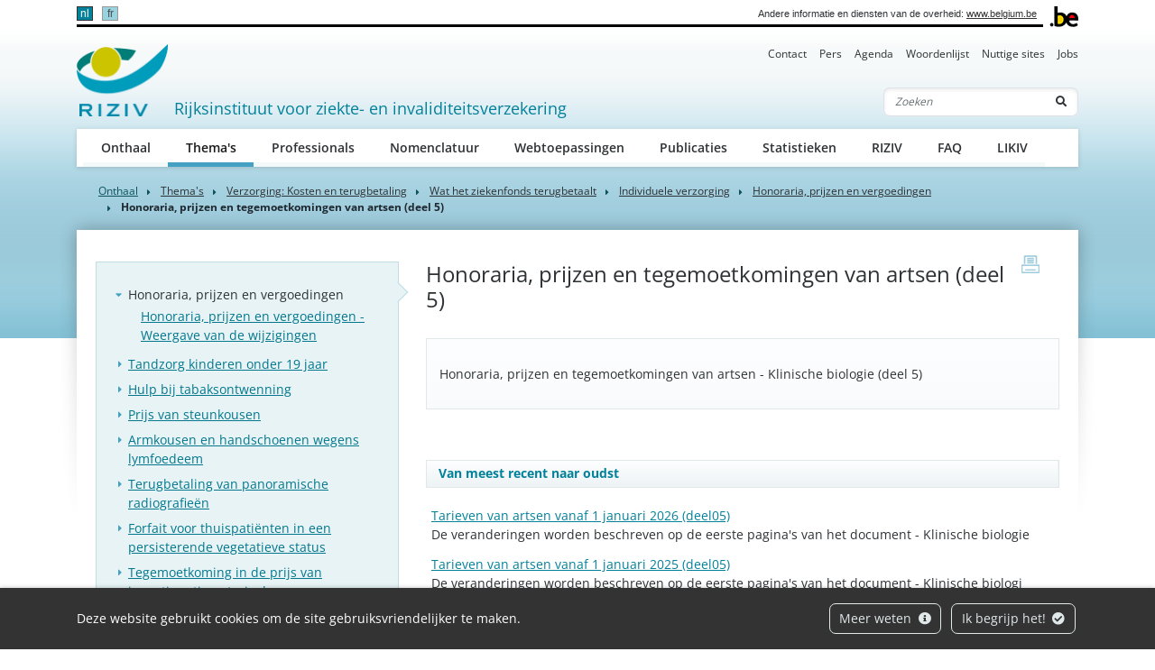

--- FILE ---
content_type: text/html; charset=UTF-8
request_url: https://www.riziv.fgov.be/nl/thema-s/verzorging-kosten-en-terugbetaling/wat-het-ziekenfonds-terugbetaalt/individuele-verzorging/honoraria-prijzen-en-vergoedingen/honoraria-prijzen-en-tegemoetkomingen-van-artsen-deel-5
body_size: 7231
content:
            
        
                        
                                                                    
                                                                                <!doctype html>
<html lang="nl">
<head>
    <meta http-equiv="Content-Type" content="text/html; charset=UTF-8">
    <meta http-equiv="X-UA-Compatible" content="IE=edge">
    <meta name="viewport" content="width=device-width, initial-scale=1">
    <title>    Honoraria, prijzen en tegemoetkomingen van artsen (deel 5)
 | RIZIV</title>
    <meta name="description" content="">
    <meta name="keywords" content="">
    <link rel="canonical" href="https://www.riziv.fgov.be/nl/thema-s/verzorging-kosten-en-terugbetaling/wat-het-ziekenfonds-terugbetaalt/individuele-verzorging/honoraria-prijzen-en-vergoedingen/honoraria-prijzen-en-tegemoetkomingen-van-artsen-deel-5">
    <link rel="apple-touch-icon" type="image/png" sizes="180x180" href="/bundles/335aa44913d334f7d87ca9a10c89395b5cd0b2fb/img/head/apple-touch-icon.png">
    <link rel="icon" type="image/png" sizes="32x32" href="/bundles/335aa44913d334f7d87ca9a10c89395b5cd0b2fb/img/head/favicon-32x32.png">
    <link rel="icon" type="image/png" sizes="16x16" href="/bundles/335aa44913d334f7d87ca9a10c89395b5cd0b2fb/img/head/favicon-16x16.png">
    <link rel="manifest" href="/bundles/335aa44913d334f7d87ca9a10c89395b5cd0b2fb/img/head/site.webmanifest">
    <link rel="mask-icon" href="/bundles/335aa44913d334f7d87ca9a10c89395b5cd0b2fb/img/head/safari-pinned-tab.svg" color="#117bbb">
    <meta name="msapplication-TileColor" content="#117bbb">
    <meta name="theme-color" content="#ffffff">
            <link rel="stylesheet" href="/bundles/335aa44913d334f7d87ca9a10c89395b5cd0b2fb/css/index.css">
</head>
<body class="basic-page"
      data-translations="{&quot;back_to_ems&quot;:&quot;ems.back_to_ems&quot;,&quot;file_selected&quot;:&quot;1 bestand geselecteerd&quot;,&quot;form_error&quot;:&quot;Het formulier is op een probleem gestoten : %message%&quot;,&quot;form_saved&quot;:&quot;Uw bericht is verzonden.&quot;,&quot;form_processed&quot;:&quot;Uw bericht is verzonden.&quot;,&quot;form_error_try_later&quot;:&quot;Het formulier is op een probleem gestoten, probeer het later opnieuw.&quot;}">
<div id="cookiesBanner" class="pt-2 pt-md-0">
    <div class="container container-fluid d-lg-flex align-items-sm-center">
        <p class="text-center text-lg-left mb-0">
            Deze website gebruikt cookies om de site gebruiksvriendelijker te maken.
        </p>
        <ul class="list-inline ml-auto d-flex d-xl-block justify-content-center flex-wrap my-3">
            <li class="list-inline-item m-1">
                <a class="btn btn-outline-light" href="/nl/pagina/beveiliging-van-uw-persoonsgegevens">Meer weten <i class="fa fa-info-circle ml-1" aria-hidden="true"></i></a>
            </li>
            <li class="list-inline-item m-1">
                <button id="closeCookie" class="btn btn-outline-light close-banner">Ik begrijp het! <i class="fa fa-check-circle ml-1" aria-hidden="true"></i></button>
            </li>
        </ul>
    </div>
</div>
<a class="skip-main" href="#content">Skip to main content</a>
    
        <header class="" id="page-header">
    <div class="container-xl">
        <div id="topnav" class="d-flex align-items-end">
            <div id="head-fed" class="d-flex flex-grow-1 align-items-center pt-2 pb-1">
                                    <ul class="language-switcher list-inline mb-0 flex-shrink-0">
                                                    <li class="list-inline-item active">
                                                                <a lang="nl" class="nav-link" href="https://www.riziv.fgov.be/nl/thema-s/verzorging-kosten-en-terugbetaling/wat-het-ziekenfonds-terugbetaalt/individuele-verzorging/honoraria-prijzen-en-vergoedingen/honoraria-prijzen-en-tegemoetkomingen-van-artsen-deel-5">nl</a>
                            </li>
                                                    <li class="list-inline-item">
                                                                <a lang="fr" class="nav-link" href="https://www.inami.fgov.be/fr/themes/soins-de-sante-cout-et-remboursement/les-prestations-de-sante-que-vous-rembourse-votre-mutualite/prestations-de-soins-individuelles/honoraires-prix-et-remboursements/honoraires-prix-et-remboursements-des-medecins-partie-5">fr</a>
                            </li>
                                            </ul>
                                                <span class="ml-auto pl-2 text-right mr-2">
                    Andere informatie en diensten van de overheid: <a class="text-dark" href="https://www.belgium.be/nl" target="_blank">www.belgium.be</a>
                </span>
            </div>
            <div class="ml-2"><img src="/bundles/335aa44913d334f7d87ca9a10c89395b5cd0b2fb/img/logos/Blgm_beLogo.gif" height="23" alt="RIZIV"></div>
        </div>

        <div class="d-flex flex-column py-3 pt-md-0">
            <ul class="nav ml-auto d-none d-md-flex nav-secondary">
                                                                    <li class="nav-item">
            <a class="nav-link" href="                /nl/contact">Contact</a>
        </li>
    
                                <li class="nav-item">
            <a class="nav-link" href="                /nl/pers">Pers</a>
        </li>
    
                                <li class="nav-item">
            <a class="nav-link" href="                /nl/agenda">Agenda</a>
        </li>
    
                                <li class="nav-item">
            <a class="nav-link" href="                /nl/woordenlijst">Woordenlijst</a>
        </li>
    
                                <li class="nav-item">
            <a class="nav-link" href="                /nl/nuttige-sites">Nuttige sites</a>
        </li>
    
                                <li class="nav-item">
            <a class="nav-link" href="                /nl/jobs">Jobs</a>
        </li>
    
    
            </ul>

            <nav class="navbar navbar-expand-md navbar-light flex-wrap">
                <div id="navbar-header" class="d-flex align-items-center justify-content-between flex-grow-1">
                    <div class="d-flex align-items-end justify-content-between mb-md-3 flex-md-grow-1">
                        <a class="navbar-brand d-flex align-items-end text-decoration-none mr-2" href="/nl">
                            <img src="/bundles/335aa44913d334f7d87ca9a10c89395b5cd0b2fb/img/logos/sitelogo-nl.png" id="logo" height="32" alt="RIZIV">
                            <span class="ml-2">Rijksinstituut voor ziekte- en invaliditeitsverzekering</span>
                        </a>
                        <form class="form-inline my-2 my-lg-0 d-none d-md-block" action="/nl/zoeken">
                            <div class="input-group search-group">
                                <input name="q" class="form-control d-inline border-right-0" type="text" required="required" placeholder="Zoeken" aria-label="Zoeken">
                                <div class="input-group-append">
                                    <button class="btn border-left-0" type="submit"><i class="fas fa-search" aria-hidden="true"></i> <span class="sr-only">Zoeken</span></button>
                                </div>
                            </div>
                        </form>
                    </div>
                    <button class="navbar-toggler ml-auto" type="button" data-toggle="collapse" data-target="#navbar-main" aria-controls="navbar-main" aria-expanded="false" aria-label="Toggle navigation">
                        <span class="navbar-toggler-icon"></span>
                    </button>
                </div>

                <div class="collapse navbar-collapse" id="navbar-main">
                    <form class="form-inline p-2 d-block d-md-none" action="/nl/zoeken">
                        <div class="input-group search-group">
                            <input name="q" class="form-control d-inline border-right-0" type="text" required="required" placeholder="Zoeken" aria-label="Zoeken">
                            <div class="input-group-append">
                                <button class="btn border-left-0" type="submit"><i class="fas fa-search" aria-hidden="true"></i> <span class="sr-only">Zoeken</span></button>
                            </div>
                        </div>
                    </form>
                    <ul class="navbar-nav nav-main flex-wrap">
                                                                                                                  <li class="nav-item">
            <a class="nav-link" href="                /nl/onthaal">Onthaal</a>
        </li>
    
                                <li class="nav-item">
            <a class="nav-link" href="                /nl/thema-s">Thema&#039;s</a>
        </li>
    
                                <li class="nav-item">
            <a class="nav-link" href="                /nl/professionals">Professionals</a>
        </li>
    
                                <li class="nav-item">
            <a class="nav-link" href="                /nl/nomenclatuur">Nomenclatuur</a>
        </li>
    
                                <li class="nav-item">
            <a class="nav-link" href="                /nl/webtoepassingen">Webtoepassingen</a>
        </li>
    
                                <li class="nav-item">
            <a class="nav-link" href="                /nl/publicaties">Publicaties</a>
        </li>
    
                                <li class="nav-item">
            <a class="nav-link" href="                /nl/statistieken">Statistieken</a>
        </li>
    
                                <li class="nav-item">
            <a class="nav-link" href="                /nl/riziv">RIZIV</a>
        </li>
    
                                <li class="nav-item">
            <a class="nav-link" href="                /nl/faq">FAQ</a>
        </li>
    
    
                                                                                                              <li class="nav-item">
            <a class="nav-link" href="                /nl/likiv">LIKIV</a>
        </li>
    
    
                    </ul>
                    <ul class="navbar-nav nav-secondary d-flex d-md-none">
                                                                                    <li class="nav-item">
            <a class="nav-link" href="                /nl/contact">Contact</a>
        </li>
    
                                <li class="nav-item">
            <a class="nav-link" href="                /nl/pers">Pers</a>
        </li>
    
                                <li class="nav-item">
            <a class="nav-link" href="                /nl/agenda">Agenda</a>
        </li>
    
                                <li class="nav-item">
            <a class="nav-link" href="                /nl/woordenlijst">Woordenlijst</a>
        </li>
    
                                <li class="nav-item">
            <a class="nav-link" href="                /nl/nuttige-sites">Nuttige sites</a>
        </li>
    
                                <li class="nav-item">
            <a class="nav-link" href="                /nl/jobs">Jobs</a>
        </li>
    
    
                    </ul>
                </div>
            </nav>
        </div>
    </div>
</header>

    <main role="main" id="content">
        <div class="container-lg">
                
    
<nav aria-label="breadcrumb">
  <ol class="breadcrumb">
    <li class="breadcrumb-item"><a href="/nl">Onthaal</a></li>
              

        
                                                                                                                                                                                                                                                                    
                                            
                                            
                                            
                                            
                                            
                                            
                                            
                                            
            
                                            
                                                                            
                                            
                                            
                                            
                                            
                                            
                                            
                                            
                                            
                                            
                                            
            
                                                                                                                                            
                                            
                                            
                                            
                                            
                                                                            <li class="breadcrumb-item">
                                <a href="/nl/thema-s" class="text-body font-family-secondary">
                    Thema&#039;s
                </a>
            </li>
                                            <li class="breadcrumb-item">
                                <a href="/nl/thema-s/verzorging-kosten-en-terugbetaling" class="text-body font-family-secondary">
                    Verzorging: Kosten en terugbetaling
                </a>
            </li>
                                            <li class="breadcrumb-item">
                                <a href="/nl/thema-s/verzorging-kosten-en-terugbetaling/wat-het-ziekenfonds-terugbetaalt" class="text-body font-family-secondary">
                    Wat het ziekenfonds terugbetaalt
                </a>
            </li>
                                            <li class="breadcrumb-item">
                                <a href="/nl/thema-s/verzorging-kosten-en-terugbetaling/wat-het-ziekenfonds-terugbetaalt/individuele-verzorging" class="text-body font-family-secondary">
                    Individuele verzorging
                </a>
            </li>
                                            <li class="breadcrumb-item">
                                <a href="/nl/thema-s/verzorging-kosten-en-terugbetaling/wat-het-ziekenfonds-terugbetaalt/individuele-verzorging/honoraria-prijzen-en-vergoedingen" class="text-body font-family-secondary">
                    Honoraria, prijzen en vergoedingen
                </a>
            </li>
            
                                            
                                            
                                            
                                            
                                            
                                            
                                            
                                            
                                            
                                            
                                            
                                            
                                            
                                            
                                            
                                            
                                            
                                            
                                            
                                            
                                            
                                            
                                            
                                            
                                            
                                            
                                            
                                            
                                            
                                            
                                            
                                            
                                            
                                            
                                            
                                            
                                            
                                            
                                            
            
                                            
                                            
                                            
                                            
                                            
                                            
                                            
                                            
                                            
                                            
                                            
                                            
            
                                                                            
            
                                            
                                            
                                                                            
                                            
                                            
                                            
                                            
                                            
                                            
                                            
                                            
                                            
                                            
                                            
                                            
                                            
                                            
            
                                            
                                            
                                                                            
                                            
                                            
                                            
                                            
                                            
                                            
            
                                            
                                            
                                            
                                                                            
                                            
                                            
                                            
                                            
                                            
                                            
                                            
            
                                            
                                            
                                            
                                            
                                                                                                                                                                            
                                            
                                            
                                            
                                            
                                            
                                            
            
                                                                            
                                            
                                            
                                            
            
                                            
                                            
                                            
                                            
                                            
                                            
                                            
                                            
                                            
                                            
                                            
                                            
                                            
                                            
                                            
                                            
                                            
            
                                            
                                            
                                                                            
            
                                                                            
            
                                            
                                            
                                            
                                                                            
                                            
            
                                            
                                            
            
                                                                            
                                            
                                            
                                            
                                            
                                            
                                            
                                            
                                            
                                            
                                            
            
                                                                            
                                            
                                            
                                            
                                            
                                            
            
                                                                            
                                            
                                            
            
                                                                            
            
                                            
                                            
                                            
                                            
                                            
                                            
                                            
                                            
            
                                                                                                            
                                            
                                            
                                            
                                            
                                            
            
                                                                            
                                            
                                            
                                            
                                            
                                            
                                            
                                            
            
                                                                            
                                            
                                            
            
            
                                                                                                                                            
                                            
                                            
                                            
                                            
            
                                            
                                            
                                            
                                            
            
                                            
                                            
            
                                                                            
            
                                            
                                                                            
                                            
                                            
                                            
                                            
            
                                                                            
            
                                            
            
                                                                                                            
                                            
            
                                                                            
                                            
                                            
                                            
                                            
                                            
                                            
                                            
                                            
                                            
                                            
                                            
                                            
                                            
            
                                            
                                                                            
            
                                                                            
                                            
                                            
                                            
                                            
                                            
                                            
                                            
            
                                                                            
                                            
            
                                            
                                            
                                                                            
                                            
                                            
                                            
                                            
            
                                                                            
                                            
                                            
            
                                                                            
                                            
                                            
                                            
                                            
                                            
                                            
            
                                                                            
                                            
            
                                                                            
                                            
                                            
                                            
                                            
                                            
                                            
                                            
                                            
            
                                            
                                            
                                            
                                            
                                            
                                            
                                            
            
                                                                                                            
                                            
                                            
                                            
                                            
                                            
                                            
                                            
                                            
            
                                            
                                                                            
            
                                                                            
            
                                                                            
            
                                                                            
                                            
                                            
                                            
            
            
                                            
                                            
                                            
            
                                                                                                                            
                                            
            
                                            
                                            
                                                                                                            
                                            
                                            
            
                                            
                                            
                                            
                                            
            
                                                                            
            
                                            
                                                                            
                                                                            
            
            
                                            
                                            
                                            
                                                                            
                                            
                                            
                                            
                                            
            
                                            
                                            
                                            
                                            
            
                                                                                                                            
            
                                                                            
                                            
            
                                            
            
                                                                                                                            
                                            
                                            
                                            
                                            
                                            
                                            
                                            
                                            
                                            
            
                                                                            
                                            
                                            
                                            
                                            
                                            
                                            
                                            
            
                                            
                                                                                                            
                                            
                                            
                                            
                                            
                                            
                                            
                                            
                                            
                                            
                                            
                                            
            
                                                                            
                                            
                                            
                                            
                                            
                                            
                                            
                                            
            
            
                                                                            
                                            
                                            
                                            
                                            
                                            
            
                                            
                                            
                                            
            
                                                                                                                            
                                            
                                            
                                            
                                            
            
                                                                            
                                            
                                            
            
                                                                                                            
                                            
                                            
                                            
                                            
                                            
                                            
                                            
            
                                                                            
                                            
                                            
                                            
            
            
                                            
                                            
            
                                                                                            
                                            
                                            
                                            
                                            
                                            
                                            
                                            
                                            
                                            
                                            
                                            
            
                                                                                            
                                            
                                            
                                            
                                            
                                            
            
                                                                                            
                                            
                                            
                                            
                                                                            
                                            
                                            
                                            
            
                                            
                                            
            
                                                                                            
                                            
                                            
                                            
                                            
                                            
                                            
            
                                                                                                                            
            
                                                                            
                                            
                                            
                                            
                                            
                                            
            
                                            
                                            
                                            
            
                                                                                            
                                            
                                            
                                            
                                            
                                            
                                            
                                            
                                            
                                            
                                            
                                            
                                            
                                            
                                            
                                            
                                            
                                            
                                            
                                            
                                            
                                            
                                            
                                            
                                            
                                            
                                            
                                            
                                            
                                            
                                            
                                            
                                            
                                            
                                            
                                            
                                            
                                            
                                            
                                            
                                            
                                            
                                            
                                            
                                            
                                            
                                            
                                            
                                            
                                            
                                            
                                            
                                            
                                            
                                            
                                            
                                            
                                            
                                            
                                            
                                            
                                            
                                            
                                            
                                            
                                            
                                            
                                            
                                            
                                            
                                            
                                            
                                            
                                            
                                            
                                            
                                            
                                            
                                            
                                            
                                            
            
                                                            
                                                                                                                                                                                
                                                                            
                                            
                                            
                                            
                                            
            
                                                                            
                                            
                                            
                                            
                                            
            
                                                                            
                                                                            
                                            
                                            
                                            
                                            
                                            
                                            
                                            
                                            
                                            
                                            
            
                                                                            
                                            
                                            
                                            
                                            
                                            
                                            
                                            
                                            
                                            
                                            
                                            
                                            
                                            
                                            
                                            
                                            
                                            
            
                                            
                                            
                                            
                                                                            
                                            
                                            
                                            
                                            
                                            
                                            
                                            
            
                                            
                                            
                                            
                                            
                                            
            
                                                                            
                                            
                                            
                                            
                                            
                                            
                                            
                                            
                                            
            
                                                                            
                                            
                                            
                                            
            
                                                                            
                                            
                                            
                                            
                                            
                                            
                                            
                                            
                                            
                                                                            
            
            
                                                                            
                                            
                                            
                                            
            
                                                                            
                                            
                                            
                                            
                                            
                                            
                                                                            
                                            
                                            
                                            
                                            
                                            
                                            
                                            
                                            
                                            
                                            
                                            
                                            
            
                                            
                                            
                                            
                                            
                                            
                                            
                                            
                                            
                                            
                                            
                                            
                                            
                                            
                                            
                                            
                                            
                                            
                                            
                                            
                                            
                                            
                                            
                                            
                                            
                                            
                                            
            
                                                                            
                                            
                                            
                                            
                                            
                                            
                                            
                                            
                                            
                                            
                                            
                                            
                                            
                                            
                                            
                                            
                                            
                                            
                                            
                                            
                                            
                                            
            
                                                                            
                                            
                                            
                                            
                                            
                                                                            
            
                                            
                                            
                                            
                                            
                                            
                                            
            
                                                                                                            
                                            
                                            
                                            
                                            
                                            
                                            
                                            
                                            
                                            
                                            
                                            
            
                                                                            
                                            
                                            
                                            
                                            
                                            
                                            
                                            
                                            
                                            
                                            
                                            
                                            
                                            
                                            
                                            
                                            
                                            
                                            
                                            
                                            
                                            
                                            
                                            
                                            
                                            
                                            
                                            
                                            
                                            
                                            
                                            
                                            
                                            
                                            
                                            
                                            
                                            
                                            
                                            
                                            
                                            
                                            
                                            
                                            
                                            
            
                                                                            
                                            
                                            
                                                                            
                                            
            
                                            
                                            
            
                                                                                                            
                                            
                                            
                                            
                                            
                                            
                                            
                                            
                                            
                                            
                                            
                                            
                                            
                                            
                                            
                                            
                                            
                                            
                                            
                                            
                                            
            
                                                                            
                                            
                                            
                                            
                                            
                                            
                                            
                                            
                                            
                                            
                                            
                                            
            
                                            
                                            
                                            
                                            
                                                                            
                                            
                                            
            
                                            
                                            
            
                                                                            
            
                                                                            
                                            
                                            
            
                                            
                                            
                                            
                                            
                                            
                                            
            
                                                                            
                                            
                                            
            
                                            
                                                                            
                                            
                                            
                                            
            
                                                                            
                                            
                                            
                                            
            
                                                                            
                                            
                                            
                                            
                                            
                                            
                                            
                                            
                                            
                                            
                                            
                                            
                                            
                                            
                                            
                                            
                                            
            
                                            
                                                                            
                                            
                                            
                                            
                                            
                                            
            
                                                                            
                                            
            
                                                                            
                                            
                                            
                                            
                                            
                                            
                                            
                                            
                                            
                                            
                                            
                                            
                                            
                                            
            
                                                                            
                                            
                                            
                                            
                                            
            
            
                                                                                                                            
                                            
                                            
                                            
                                            
            
                                            
                                            
                                                                            
                                            
                                            
                                            
            
                                                                                                            
                                            
                                            
                                            
                                            
                                            
            
                                                                            
                                            
                                            
                                            
                                            
            
                                                                            
                                            
                                            
            
                                                                            
                                            
                                            
                                            
                                            
                                            
                                            
                                            
                                            
                                            
                                            
                                            
                                            
                                            
                                            
                                            
                                            
                                            
            
                                            
                                            
                                            
                                            
                                            
                                            
                                            
                                            
                                            
                                            
            
                                                                            
                                            
                                            
                                            
                                            
                                            
                                            
                                            
                                            
            
                                                                            
                                            
                                            
                                            
                                            
                                            
                                            
                                            
                                            
                                            
                                            
                                            
                                            
                                            
                                            
            
                                                                            
                                            
                                            
                                            
            
                                                                            
                                            
                                            
                                            
                                            
            
                                                                            
            
            
                                                                                            
                                                                            
                                            
            
                                                                            
            
                                                                            
                                            
                                            
            
                                            
                                                                            
                                            
                                            
                                            
            
                                                                            
                                            
                                            
                                            
                                            
            
                                                                            
            
            
                                                                                            
                                            
                                            
                                            
                                            
                                            
                                            
                                            
                                            
                                            
                                            
                                                                            
                                            
                                            
                                            
                                            
                                            
                                            
                                            
                                            
                                            
                                            
                                            
            
                                            
                                            
                                            
                                                                            
                                            
            
                                            
                                            
                                            
                                            
                                            
                                            
                                            
                                            
                                            
            
                                                                                                                                                                                
                                            
                                            
                                            
                                            
                                            
                                            
                                            
                                            
                                            
                                            
                                            
                                            
                                            
                                            
                                            
                                            
                                            
                                            
                                            
                                            
                                            
                                            
                                            
                                            
                                            
                                            
                                            
                                            
                                            
                                            
                                            
                                            
                                            
                                            
                                            
                                            
                                            
                                            
                                            
                                            
                                            
                                            
                                            
                                            
                                            
                                            
                                            
                                            
                                            
                                            
                                            
                                            
                                            
                                            
                                            
                                            
                                            
            
                                                                                            
            
                                                            
                                                            
                                                            
                                                                                                                                                                                
            
                                                            
                                                            
                                                            
                                                            
                                                            
                                                            
                                                            
                                                            
                                                            
                                                            
                                                            
                                                            
                                                            
                                                            
                                                            
                                                            
                                                            
                                                            
                                                            
                                                            
                                                            
                                                            
                                                            
                                                            
                                                            
                                                            
                                                            
                                                            
                                                            
                                                            
                                                            
                                                            
                                                                                                                                                                                
                                            
                                            
                                            
                                            
                                            
                                            
                                            
                                            
                                            
                                            
                                            
                                            
                                            
                                            
                                            
                                            
                                            
                                            
                                            
                                            
                                            
                                            
                                            
                                            
                                            
                                            
                                            
                                            
                                            
                                            
                                            
                                            
            
                                                                                            
                                                                                                            
            
                                            
                                            
            
                                                                            
                                            
                                            
                                            
                                            
                                            
                                            
            
                                                                            
                                            
            
                                                                            
                                            
                                            
                                            
                                            
                                            
            
                                                                            
                                            
                                            
                                            
                                            
                                            
            
                                            
            
                                                                                                                            
                                            
                                            
                                            
            
                                                                            
                                            
                                            
                                            
                                            
                                            
            
                                                                            
                                            
                                            
                                            
                                            
                                            
            
                                                                            
                                            
                                            
                                            
                                            
                                            
                                            
            
                                            
            
                                                                                                                            
                                            
                                            
                                            
                                            
            
                                                                            
                                            
            
                                                                            
                                            
                                            
                                            
                                            
                                            
                                            
                                            
                                            
            
            
                                                                                                                            
                                            
                                            
                                            
                                            
            
                                                                            
                                            
            
                                                                            
                                            
                                            
                                            
                                            
                                            
                                            
                                            
                                            
            
            
                                                                                                                            
                                            
            
                                                                            
                                            
                                            
                                            
                                            
                                            
                                            
                                            
                                            
                                            
                                            
                                            
            
            
                                                                                            
                                            
                                            
            
                                                                                            
                                            
                                            
                                            
                                            
                                            
            
                                                                                            
                                            
                                            
                                            
                                            
                                            
                                            
                                            
                                            
                                            
                                            
                                            
                                            
                                            
                                            
                                            
                                            
                                            
                                            
                                            
                                            
                                            
                                            
                                            
                                            
                                            
                                            
                                            
                                            
                                            
                                            
                                            
                                            
                                            
                                            
                                            
                                            
                                            
            
                                                            
                                                            
                                                            
                                                            
                                                            
                                                            
                                                            
                                                            
                                                            
                                                            
                                                            
                                                            
                                                            
                                                            
                                                            
                                                            
                                                            
                                                            
                                                            
                                                            
                                                            
                                                            
                                                            
                                                            
                                                            
                                                            
                                                            
                                                            
                                                            
                                                            
                                                            
                                                            
                                                            
                                                            
                                                            
                                                            
                                                            
                                                            
                                                            
                                                            
                                                            
                                                            
                                                            
                                                            
                                                            
                                                            
                                                            
                                                            
                                                            
                                                            
                                                            
                                                            
                                                            
                                                            
                                                            
                                                            
                                                            
                                                            
                                                            
                                                            
                                                            
                                                            
                                                            
                                                            
                                                            
                                                            
                                                            
                                                            
                                                            
                                                            
                                                            
                                                            
                                                            
                                                            
                                                            
                                                            
                                                            
                                                            
                                                            
                                                            
                                                            
                                                            
                                                            
                                                                                                                                                                                                                
            
                                                                            
            
                                                                            
            
                                                                            
            
                                                                            
            
                                                                            
            
                                                                            
            
                                                                            
            
                                                                            
                                            
            
                                                                            
                                            
            
                                                                            
                                            
                                            
            
                                                                            
                                            
                                            
            
                                            
                                            
                                            
            
                                                                                                                            
                                            
                                            
                                            
                                            
                                            
            
                                                                            
                                            
                                            
                                            
                                            
                                            
            
                                                                            
                                            
                                            
                                            
                                            
                                            
            
                                                                            
                                            
                                            
                                            
                                            
                                            
            
                                                                            
                                            
                                            
                                            
                                            
                                            
            
                                                                            
                                            
                                            
                                            
                                            
                                            
            
                                                                            
                                            
                                            
                                            
                                            
                                            
            
                                                                            
                                            
                                            
                                            
                                            
                                            
            
                                                                            
                                            
                                            
                                            
                                            
                                            
            
                                                                            
                                            
                                            
                                            
                                            
                                            
                                            
            
                                                                            
                                            
                                            
            
                                            
                                                                            
                                            
                                            
                                            
                                            
                                            
                                            
                                            
            
            
                                                            
                                                            
                                                                                            
                                            
                                            
                                            
                                            
                                            
                                            
                                            
                                            
                                            
                                            
                                            
                                            
                                            
                                            
                                            
                                            
                                            
                                            
                                            
                                            
                                            
                                            
                                            
                                            
                                            
                                            
                                            
                                            
                                            
                                            
                                            
                                            
                                            
            
                                                            
                                                            
                                                                                                                                                                                
                                            
                                            
                                            
            
                                                                                            
                                            
            
                                                            
                                                                                            
                                            
                                            
                                            
                                            
                                            
                                            
                                            
                                            
                                            
                                            
                                            
                                            
            
                                                            
                                                                                            
                                            
                                            
                                            
                                            
                                            
                                            
                                            
                                            
                                            
                                            
                                            
                                            
                                            
                                            
                                            
                                            
                                            
            
                                                            
                                                            
                                                            
                                                            
                                                            
                                                            
                                                            
                                                            
                                                                                            
            
                                                            
                                                            
                                                            
                                                            
                                                            
                                                            
                                                            
                                                                                            
                                            
            
                                                            
                                                            
                                                                                                                                                                                
                                            
                                            
                                            
                                            
                                            
                                            
                                            
            
                                                                                            
                                            
                                            
                                            
                                            
                                            
                                            
            
                                        
        <li class="breadcrumb-item active" aria-current="page">Honoraria, prijzen en tegemoetkomingen van artsen (deel 5)</li>
  </ol>
</nav>
    <div id="page-container" class="px-4 pt-6 pb-8 pb-lg-10" xmlns="http://www.w3.org/1999/html">
        <a href="javascript:if(window.print)window.print()" class="print-btn d-none d-md-block" title="print">
            <span class="sr-only">print</span>
        </a>
        <div class="row">
                                                    <div class="col-md-4 order-1 order-md-0 mt-3 mt-md-0" id="sidebar">
                                                                                                                                                                <aside class="nav-aside">
            <ul class="nav flex-column">
                                                                                            <li class="nav-item active">
        <a class="nav-link" href="                /nl/thema-s/verzorging-kosten-en-terugbetaling/wat-het-ziekenfonds-terugbetaalt/individuele-verzorging/honoraria-prijzen-en-vergoedingen">Honoraria, prijzen en vergoedingen</a>
        <ul class="nav flex-column">
                                                                                        <li class="nav-item"><a class="nav-link" href="                /nl/thema-s/verzorging-kosten-en-terugbetaling/wat-het-ziekenfonds-terugbetaalt/individuele-verzorging/honoraria-prijzen-en-vergoedingen/honoraria-prijzen-en-vergoedingen-weergave-van-de-wijzigingen">Honoraria, prijzen en vergoedingen - Weergave van de wijzigingen</a></li>
    
                    </ul>
    </li>

                                                                                                                        <li class="nav-item"><a class="nav-link" href="                /nl/thema-s/verzorging-kosten-en-terugbetaling/wat-het-ziekenfonds-terugbetaalt/individuele-verzorging/tandzorg-kinderen-onder-19-jaar">Tandzorg kinderen onder 19 jaar</a></li>
    
                                                                                                                        <li class="nav-item"><a class="nav-link" href="                /nl/thema-s/verzorging-kosten-en-terugbetaling/wat-het-ziekenfonds-terugbetaalt/individuele-verzorging/hulp-bij-tabaksontwenning">Hulp bij tabaksontwenning</a></li>
    
                                                                                                                        <li class="nav-item"><a class="nav-link" href="                /nl/thema-s/verzorging-kosten-en-terugbetaling/wat-het-ziekenfonds-terugbetaalt/individuele-verzorging/prijs-van-steunkousen">Prijs van steunkousen</a></li>
    
                                                                                                                        <li class="nav-item"><a class="nav-link" href="                /nl/thema-s/verzorging-kosten-en-terugbetaling/wat-het-ziekenfonds-terugbetaalt/individuele-verzorging/armkousen-en-handschoenen-wegens-lymfoedeem">Armkousen en handschoenen wegens lymfoedeem </a></li>
    
                                                                                                                        <li class="nav-item"><a class="nav-link" href="                /nl/thema-s/verzorging-kosten-en-terugbetaling/wat-het-ziekenfonds-terugbetaalt/individuele-verzorging/terugbetaling-van-panoramische-radiografieen">Terugbetaling van panoramische radiografieën</a></li>
    
                                                                                                                        <li class="nav-item"><a class="nav-link" href="                /nl/thema-s/verzorging-kosten-en-terugbetaling/wat-het-ziekenfonds-terugbetaalt/individuele-verzorging/forfait-voor-thuispatienten-in-een-persisterende-vegetatieve-status">Forfait voor thuispatiënten in een persisterende vegetatieve status</a></li>
    
                                                                                                                        <li class="nav-item"><a class="nav-link" href="                /nl/thema-s/verzorging-kosten-en-terugbetaling/wat-het-ziekenfonds-terugbetaalt/individuele-verzorging/tegemoetkoming-in-de-prijs-van-incontinentiemateriaal">Tegemoetkoming in de prijs van incontinentiemateriaal</a></li>
    
                                                                                                                        <li class="nav-item"><a class="nav-link" href="                /nl/thema-s/verzorging-kosten-en-terugbetaling/wat-het-ziekenfonds-terugbetaalt/individuele-verzorging/terugbetaling-van-stomamateriaal">Terugbetaling van stomamateriaal</a></li>
    
                                                                                                                        <li class="nav-item"><a class="nav-link" href="                /nl/thema-s/verzorging-kosten-en-terugbetaling/wat-het-ziekenfonds-terugbetaalt/individuele-verzorging/tegemoetkoming-in-de-prijs-van-brilglazen">Tegemoetkoming in de prijs van brilglazen</a></li>
    
                                                                                                                        <li class="nav-item"><a class="nav-link" href="                /nl/thema-s/verzorging-kosten-en-terugbetaling/wat-het-ziekenfonds-terugbetaalt/individuele-verzorging/tegemoetkoming-in-de-prijs-van-contactlenzen">Tegemoetkoming in de prijs van contactlenzen</a></li>
    
                                                                                                                        <li class="nav-item"><a class="nav-link" href="                /nl/thema-s/verzorging-kosten-en-terugbetaling/wat-het-ziekenfonds-terugbetaalt/individuele-verzorging/tegemoetkoming-in-de-prijs-van-externe-borstprothesen">Tegemoetkoming in de prijs van externe borstprothesen</a></li>
    
                                                                                                                        <li class="nav-item"><a class="nav-link" href="                /nl/thema-s/verzorging-kosten-en-terugbetaling/wat-het-ziekenfonds-terugbetaalt/individuele-verzorging/afbouwprogramma-voor-benzodiazepines-en-aanverwante-producten-z-drugs">Afbouwprogramma voor benzodiazepines en aanverwante producten (Z-drugs)</a></li>
    
                                                </ul>
        </aside>
    
                                                
                    </div>
                                        <div class="col-md order-0 order-md-1" id="page-content" data-ajax-lexicon="/nl/lexicons.json">
                <h1 >Honoraria, prijzen en tegemoetkomingen van artsen (deel 5)</h1>
                                                                                                            <div class="card card-body mb-4 content-lexicon">
                                <p><p>Honoraria, prijzen en tegemoetkomingen van artsen - Klinische biologie (deel 5)</p></p>
                            </div>
                                                                
<div id="toc" class="my-3 mb-5">
  <h2 class="text-size-base text-body font-weight-normal">Op deze pagina:</h2>
</div>                    <div id="toc-content">
                                                        <div class="content-lexicon mb-4"><p>​</p>

<div>        
    <div ></div>
    <table style="width:100%" cellpadding="0" cellspacing="0">
        <tbody>
        <tr>
            <td valign="top" class="s4-wpcell-plain ">
                <table class="s4-wpTopTable " border="0" cellpadding="0" cellspacing="0" width="100%">
                    <tbody>
                                            <tr>
                            <td>
                                <table border="0" cellpadding="0" cellspacing="0" width="100%">
                                    <tbody>
                                    <tr class="ms-WPHeader">
                                        <td align="left" class="ms-wpTdSpace">&nbsp;</td>
                                        <td class="ms-WPHeaderTd">
                                            <h2 style="text-align:justify;" class="ms-WPTitle toc-ignore" id="webpart-311f46f1-502f-432d-af6f-60229b7c0507">
                                                Van meest recent naar oudst                                            </h2>
                                        </td>
                                        <td class="ms-WPHeaderTdSelection"></td>
                                        <td align="left" class="ms-wpTdSpace">&nbsp;</td>
                                    </tr>
                                    </tbody>
                                </table>
                            </td>
                        </tr>
                                        <tr>
                        <td class="" valign="top">
                            <div webpartid="311f46f1-502f-432d-af6f-60229b7c0507" class="ms-WPBody ms-wpContentDivSpace ">
                                <div class="cbq-layout-main">
                                                                            <ul class="dfwp-column dfwp-list" style="width:100%">
                                                                                                <li class="dfwp-item">
        <div class="item link-item">
                            <a href="/SiteCollectionDocuments/tarief_artsen_deel05_20260101.pdf">Tarieven van artsen vanaf 1 januari 2026 (deel05)</a>
                                    <div class="description">
                        De veranderingen worden beschreven op de eerste pagina&#039;s van het document - Klinische biologie
                    </div>
                                    </div>
    </li>

                                                                                                <li class="dfwp-item">
        <div class="item link-item">
                            <a href="/SiteCollectionDocuments/tarief_artsen_deel05_20250101.pdf">Tarieven van artsen vanaf 1 januari 2025 (deel05)</a>
                                    <div class="description">
                        De veranderingen worden beschreven op de eerste pagina&#039;s van het document - Klinische biologi
                    </div>
                                    </div>
    </li>

                                                                                                <li class="dfwp-item">
        <div class="item link-item">
                            <a href="/SiteCollectionDocuments/tarief_artsen_deel05_20241001.pdf">Tarieven van artsen vanaf 1 oktober 2024 (deel05)</a>
                                    <div class="description">
                        De veranderingen worden beschreven op de eerste pagina&#039;s van het document - Klinische biologie
                    </div>
                                    </div>
    </li>

                                                                                                <li class="dfwp-item">
        <div class="item link-item">
                            <a href="/SiteCollectionDocuments/tarief_artsen_deel05_20240701corr.pdf">Tarieven van artsen vanaf 1 juli 2024 (deel05) - Corrigendum</a>
                                    <div class="description">
                        De veranderingen worden beschreven op de eerste pagina&#039;s van het document - Klinische biologie
                    </div>
                                    </div>
    </li>

                                                                                                <li class="dfwp-item">
        <div class="item link-item">
                            <a href="/SiteCollectionDocuments/tarief_artsen_deel05_20240701.pdf">Tarieven van artsen vanaf 1 juli 2024 (deel05)</a>
                                    <div class="description">
                        De veranderingen worden beschreven op de eerste pagina&#039;s van het document - Klinische biologie
                    </div>
                                    </div>
    </li>

                                                                                                <li class="dfwp-item">
        <div class="item link-item">
                            <a href="/SiteCollectionDocuments/tarief_artsen_deel05_20240501corr.pdf">Tarieven van artsen vanaf 1 mei 2024 (deel05) - Corrigendum</a>
                                    <div class="description">
                        De veranderingen worden beschreven op de eerste pagina&#039;s van het document - Klinische biologie
                    </div>
                                    </div>
    </li>

                                                                                                <li class="dfwp-item">
        <div class="item link-item">
                            <a href="/SiteCollectionDocuments/tarief_artsen_deel05_20240501.pdf">Tarieven van artsen vanaf 1 mei 2024 (deel05)</a>
                                    <div class="description">
                        De veranderingen worden beschreven op de eerste pagina&#039;s van het document - Klinische biologie
                    </div>
                                    </div>
    </li>

                                                                                                <li class="dfwp-item">
        <div class="item link-item">
                            <a href="/SiteCollectionDocuments/tarief_artsen_deel05_20240101corr2.pdf">Tarieven van artsen vanaf 1 januari 2024 (deel05) - Corrigendum 2</a>
                                    <div class="description">
                        De veranderingen worden beschreven op de eerste pagina&#039;s van het document - Klinische biologie
                    </div>
                                    </div>
    </li>

                                                                                                <li class="dfwp-item">
        <div class="item link-item">
                            <a href="/SiteCollectionDocuments/tarief_artsen_deel05_20240101corr.pdf">Tarieven van artsen vanaf 1 januari 2024 (deel05) - Corrigendum</a>
                                    <div class="description">
                        De veranderingen worden beschreven op de eerste pagina&#039;s van het document - Klinische biologie
                    </div>
                                    </div>
    </li>

                                                                                                <li class="dfwp-item">
        <div class="item link-item">
                            <a href="/SiteCollectionDocuments/tarief_artsen_deel05_20240101.pdf">Tarieven van artsen vanaf 1 januari 2024 (deel05)</a>
                                    <div class="description">
                        De veranderingen worden beschreven op de eerste pagina&#039;s van het document - Klinische biologie
                    </div>
                                    </div>
    </li>

                                                                                    </ul>
                                                                    </div>
                            </div>
                        </td>
                    </tr>
                    </tbody>
                </table>
            </td>
        </tr>
        </tbody>
    </table>


<div id="vid_41707542-4028-445f-91d9-87d561f7f04f" unselectable="on">&nbsp;</div>
</div>

<p>​</p></div>

                           
                                                                    </div>
                            </div>
        </div>
    </div>
        </div>
    </main>
    
    <footer class="py-5 border-top" id="page-footer">
        <div class="container-lg">
            <div class="row">
                                                                                <div class="col-md-6 col-lg-3 mb-5 mb-lg-0">
                <div class="d-flex flex-column h-100 footer-menu">
                                        <h2 class="mb-4"><a href="                /nl/thema-s">Thema&#039;s</a></h2>
                    <ul class="list-unstyled d-flex flex-column flex-grow-1">
                                                                        <li class="mb-2"><a href="                /nl/thema-s/verzorging-kosten-en-terugbetaling" >Verzorging: Kosten en terugbetaling</a></li>
    
                                                                        <li class="mb-2"><a href="                /nl/thema-s/kwaliteitszorg" >Kwaliteitszorg</a></li>
    
                                                                        <li class="mb-2"><a href="                /nl/thema-s/medische-ongevallen" >Medische ongevallen</a></li>
    
                                                                        <li class="mb-2"><a href="                /nl/thema-s/arbeidsongeschiktheid" >Arbeidsongeschiktheid</a></li>
    
                                                                        <li class="mb-2"><a href="                /nl/thema-s/zwangerschap-en-geboorte" >Zwangerschap en geboorte</a></li>
    
                                                                        <li class="mb-2"><a href="                /nl/thema-s/socio-professionele-re-integratie" >Socio-professionele re-integratie</a></li>
    
                                                                            <li class="mt-auto viewmore"><a href="                /nl/thema-s">Bekijk alle thema&#039;s</a></li>
                                            </ul>
                </div>
            </div>
                    <div class="col-md-6 col-lg-3 mb-5 mb-lg-0">
                <div class="d-flex flex-column h-100 footer-menu">
                                        <h2 class="mb-4"><a href="                /nl/professionals">Professionals</a></h2>
                    <ul class="list-unstyled d-flex flex-column flex-grow-1">
                                                                        <li class="mb-2"><a href="                /nl/professionals/individuele-zorgverleners" >Individuele zorgverleners</a></li>
    
                                                                        <li class="mb-2"><a href="                /nl/professionals/verzorgingsinstellingen-en-diensten" >Verzorgingsinstellingen en diensten</a></li>
    
                                                                        <li class="mb-2"><a href="                /nl/professionals/andere-professionals" >Andere professionals</a></li>
    
                                                                        <li class="mb-2"><a href="                /nl/professionals/info-voor-allen" >Info voor allen</a></li>
    
                                                                            <li class="mt-auto viewmore"><a href="                /nl/professionals">Bekijk alle professionals</a></li>
                                            </ul>
                </div>
            </div>
                    <div class="col-md-6 col-lg-3 mb-5 mb-lg-0">
                <div class="d-flex flex-column h-100 footer-menu">
                                        <h2 class="mb-4"><a href="                /nl/webtoepassingen">Webtoepassingen</a></h2>
                    <ul class="list-unstyled d-flex flex-column flex-grow-1">
                                                                        <li class="mb-2"><a href="                /nl/webtoepassingen/nomensoft" >NomenSoft</a></li>
    
                                                                        <li class="mb-2"><a href="                /nl/webtoepassingen/progezondheid" >ProGezondheid</a></li>
    
                                                                        <li class="mb-2"><a href="                /nl/webtoepassingen/een-zorgverlener-zoeken" >Een zorgverlener zoeken</a></li>
    
                                                                        <li class="mb-2"><a href="                /nl/webtoepassingen/geneesmiddelen-en-radio-farmaceutische-producten-vergoed-door-de-verplichte-ziekteverzekering" >Geneesmiddelen en radio-farmaceutische producten vergoed door de verplichte ziekteverzekering</a></li>
    
                                                                        <li class="mb-2"><a href="                /nl/webtoepassingen/concerto" >Concerto</a></li>
    
                                                                            <li class="mt-auto viewmore"><a href="                /nl/webtoepassingen">Bekijk alle webtoepassingen</a></li>
                                            </ul>
                </div>
            </div>
                    <div class="col-md-6 col-lg-3 mb-5 mb-lg-0">
                <div class="d-flex flex-column h-100 footer-menu">
                                        <h2 class="mb-4"><a href="                /nl/riziv">RIZIV</a></h2>
                    <ul class="list-unstyled d-flex flex-column flex-grow-1">
                                                                        <li class="mb-2"><a href="                /nl/riziv/structuur-van-onze-diensten" >Structuur van onze diensten</a></li>
    
                                                                        <li class="mb-2"><a href="                /nl/riziv/onze-organen" >Onze organen</a></li>
    
                                                                        <li class="mb-2"><a href="                /nl/riziv/onze-bestuursovereenkomst" >Onze bestuursovereenkomst</a></li>
    
                                                                        <li class="mb-2"><a href="                /nl/riziv/klachten-over-onze-diensten" >Klachten over onze diensten</a></li>
    
                                                                        <li class="mb-2"><a href="                /nl/riziv/onze-overheidsopdrachten" >Onze overheidsopdrachten</a></li>
    
                                                                    </ul>
                </div>
            </div>
            
            </div>
            <div id="copyright" class="my-8">© RIZIV, alle rechten voorbehouden</div>
                                                                                <ul class="list-inline" id="footer-legal">
                                                                <li class="list-inline-item"><a href="                /nl/disclaimer" >Disclaimer</a></li>
    
                                                                <li class="list-inline-item"><a href="                /nl/toegankelijkheidsverklaring" >Toegankelijkheidsverklaring</a></li>
    
                                                                <li class="list-inline-item"><a href="                /nl/beveiliging-van-uw-persoonsgegevens" >Beveiliging van uw persoonsgegevens</a></li>
    
                    </ul>
    
        </div>
    </footer>

    <a id="back2top" href="#logo"><i class="fas fa-arrow-up"></i><span class="sr-only">Top</span></a><script type="application/javascript" src="/bundles/emsform/js/form.js"></script>
    <script src="/bundles/335aa44913d334f7d87ca9a10c89395b5cd0b2fb/js/index.js"></script>
            <!-- Matomo -->
        <script>
            var _paq = window._paq = window._paq || [];
            /* tracker methods like "setCustomDimension" should be called before "trackPageView" */
            _paq.push(['trackPageView']);
            _paq.push(['requireCookieConsent']);
            _paq.push(['enableLinkTracking']);
            (function() {
                var u="https://matomo.bosa.be/";
                _paq.push(['setTrackerUrl', u+'matomo.php']);
                _paq.push(['setSiteId', '401']);
                var d=document, g=d.createElement('script'), s=d.getElementsByTagName('script')[0];
                g.async=true; g.src=u+'matomo.js'; s.parentNode.insertBefore(g,s);
            })();
        </script>
        <!-- End Matomo Code -->
    </body>
</html>

